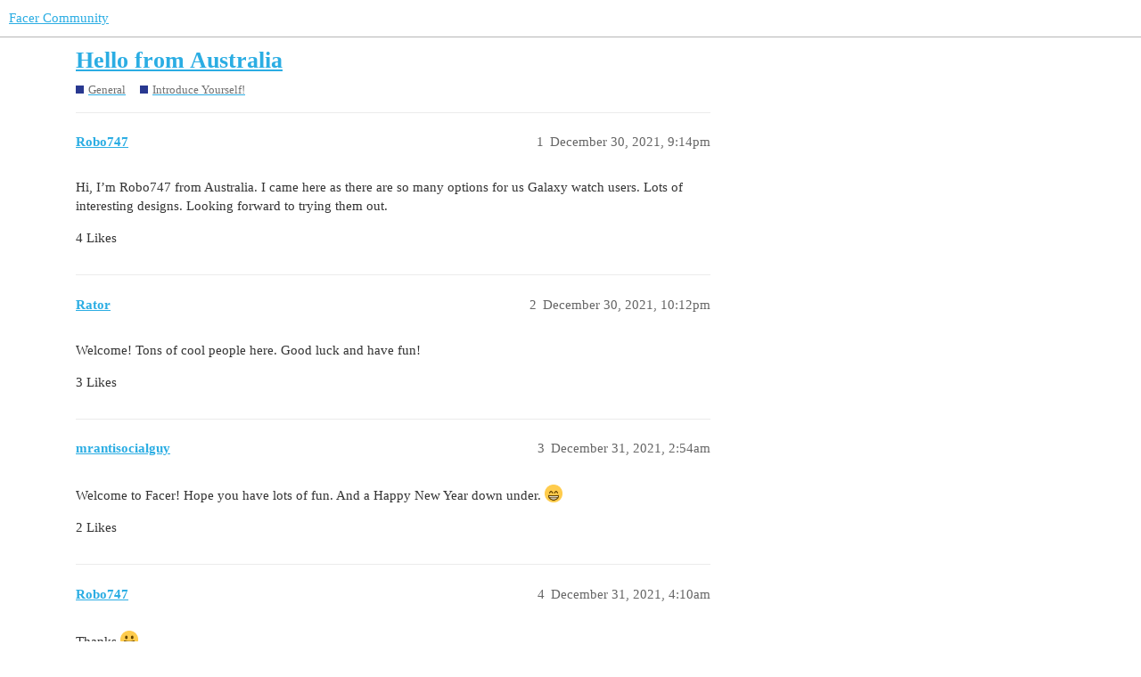

--- FILE ---
content_type: text/html; charset=utf-8
request_url: https://community.facer.io/t/hello-from-australia/70193
body_size: 4294
content:
<!DOCTYPE html>
<html lang="en">
  <head>
    <meta charset="utf-8">
    <title>Hello from Australia - Introduce Yourself! - Facer Community</title>
    <meta name="description" content="Hi, I’m Robo747 from Australia. I came here as there are so many options for us Galaxy watch users. Lots of interesting designs. Looking forward to  trying them out.">
    <meta name="generator" content="Discourse 3.1.0.beta4 - https://github.com/discourse/discourse version eec10efc3dfad0d274cadb60e9e45f2a345b2a5d">
<link rel="icon" type="image/png" href="https://community.facer.io/uploads/default/optimized/2X/0/09019316d9edd93172aae0dbb8eebdeb7b233cf8_2_32x32.png">
<link rel="apple-touch-icon" type="image/png" href="https://community.facer.io/uploads/default/optimized/2X/a/a8f39c749689bffe2b1665f8bb772df53683d0d1_2_180x180.png">
<meta name="theme-color" media="all" content="#ffffff">

<meta name="viewport" content="width=device-width, initial-scale=1.0, minimum-scale=1.0, user-scalable=yes, viewport-fit=cover">
<link rel="canonical" href="https://community.facer.io/t/hello-from-australia/70193" />

<link rel="search" type="application/opensearchdescription+xml" href="https://community.facer.io/opensearch.xml" title="Facer Community Search">

    <link href="/stylesheets/color_definitions_facer_1_1_df322f0ea0a2b4f715e383448b7db0ca32a325ef.css?__ws=community.facer.io" media="all" rel="stylesheet" class="light-scheme"/>

  <link href="/stylesheets/desktop_e0c82a2ab3e615ca3407c02062770a691328eea3.css?__ws=community.facer.io" media="all" rel="stylesheet" data-target="desktop"  />



  <link href="/stylesheets/chat_e0c82a2ab3e615ca3407c02062770a691328eea3.css?__ws=community.facer.io" media="all" rel="stylesheet" data-target="chat"  />
  <link href="/stylesheets/discourse-details_e0c82a2ab3e615ca3407c02062770a691328eea3.css?__ws=community.facer.io" media="all" rel="stylesheet" data-target="discourse-details"  />
  <link href="/stylesheets/discourse-lazy-videos_e0c82a2ab3e615ca3407c02062770a691328eea3.css?__ws=community.facer.io" media="all" rel="stylesheet" data-target="discourse-lazy-videos"  />
  <link href="/stylesheets/discourse-local-dates_e0c82a2ab3e615ca3407c02062770a691328eea3.css?__ws=community.facer.io" media="all" rel="stylesheet" data-target="discourse-local-dates"  />
  <link href="/stylesheets/discourse-narrative-bot_e0c82a2ab3e615ca3407c02062770a691328eea3.css?__ws=community.facer.io" media="all" rel="stylesheet" data-target="discourse-narrative-bot"  />
  <link href="/stylesheets/discourse-presence_e0c82a2ab3e615ca3407c02062770a691328eea3.css?__ws=community.facer.io" media="all" rel="stylesheet" data-target="discourse-presence"  />
  <link href="/stylesheets/discourse-voting_e0c82a2ab3e615ca3407c02062770a691328eea3.css?__ws=community.facer.io" media="all" rel="stylesheet" data-target="discourse-voting"  />
  <link href="/stylesheets/docker_manager_e0c82a2ab3e615ca3407c02062770a691328eea3.css?__ws=community.facer.io" media="all" rel="stylesheet" data-target="docker_manager"  />
  <link href="/stylesheets/poll_e0c82a2ab3e615ca3407c02062770a691328eea3.css?__ws=community.facer.io" media="all" rel="stylesheet" data-target="poll"  />
  <link href="/stylesheets/chat_desktop_e0c82a2ab3e615ca3407c02062770a691328eea3.css?__ws=community.facer.io" media="all" rel="stylesheet" data-target="chat_desktop"  />
  <link href="/stylesheets/discourse-voting_desktop_e0c82a2ab3e615ca3407c02062770a691328eea3.css?__ws=community.facer.io" media="all" rel="stylesheet" data-target="discourse-voting_desktop"  />
  <link href="/stylesheets/poll_desktop_e0c82a2ab3e615ca3407c02062770a691328eea3.css?__ws=community.facer.io" media="all" rel="stylesheet" data-target="poll_desktop"  />

  <link href="/stylesheets/desktop_theme_1_abcc02fffb112216d120122d213d33f37d1fe5d4.css?__ws=community.facer.io" media="all" rel="stylesheet" data-target="desktop_theme" data-theme-id="1" data-theme-name="default"/>

    



<link rel="preload" href="/theme-javascripts/2813ba3700924ea9a76c4be5c13562dea7444911.js?__ws=community.facer.io" as="script">
<script defer="" src="/theme-javascripts/2813ba3700924ea9a76c4be5c13562dea7444911.js?__ws=community.facer.io" data-theme-id="1"></script>

    
        <link rel="alternate nofollow" type="application/rss+xml" title="RSS feed of &#39;Hello from Australia&#39;" href="https://community.facer.io/t/hello-from-australia/70193.rss" />
    <meta property="og:site_name" content="Facer Community" />
<meta property="og:type" content="website" />
<meta name="twitter:card" content="summary" />
<meta name="twitter:image" content="https://community.facer.io/uploads/default/original/2X/0/02d3b74bb95352fd8bf23bf002746336dbd3c13b.png" />
<meta property="og:image" content="https://community.facer.io/uploads/default/original/2X/0/02d3b74bb95352fd8bf23bf002746336dbd3c13b.png" />
<meta property="og:url" content="https://community.facer.io/t/hello-from-australia/70193" />
<meta name="twitter:url" content="https://community.facer.io/t/hello-from-australia/70193" />
<meta property="og:title" content="Hello from Australia" />
<meta name="twitter:title" content="Hello from Australia" />
<meta property="og:description" content="Hi, I’m Robo747 from Australia. I came here as there are so many options for us Galaxy watch users. Lots of interesting designs. Looking forward to  trying them out." />
<meta name="twitter:description" content="Hi, I’m Robo747 from Australia. I came here as there are so many options for us Galaxy watch users. Lots of interesting designs. Looking forward to  trying them out." />
<meta property="og:article:section" content="General" />
<meta property="og:article:section:color" content="283890" />
<meta property="og:article:section" content="Introduce Yourself!" />
<meta property="og:article:section:color" content="283890" />
<meta name="twitter:label1" value="Reading time" />
<meta name="twitter:data1" value="1 mins 🕑" />
<meta name="twitter:label2" value="Likes" />
<meta name="twitter:data2" value="18 ❤" />
<meta property="article:published_time" content="2021-12-30T21:14:35+00:00" />
<meta property="og:ignore_canonical" content="true" />


    
  </head>
  <body class="crawler ">
    
    <header>
  <a href="/">
    Facer Community
  </a>
</header>

    <div id="main-outlet" class="wrap" role="main">
        <div id="topic-title">
    <h1>
      <a href="/t/hello-from-australia/70193">Hello from Australia</a>
    </h1>

      <div class="topic-category" itemscope itemtype="http://schema.org/BreadcrumbList">
          <span itemprop="itemListElement" itemscope itemtype="http://schema.org/ListItem">
            <a href="https://community.facer.io/c/general/32" class="badge-wrapper bullet" itemprop="item">
              <span class='badge-category-bg' style='background-color: #283890'></span>
              <span class='badge-category clear-badge'>
                <span class='category-name' itemprop='name'>General</span>
              </span>
            </a>
            <meta itemprop="position" content="1" />
          </span>
          <span itemprop="itemListElement" itemscope itemtype="http://schema.org/ListItem">
            <a href="https://community.facer.io/c/general/introduce-yourself/47" class="badge-wrapper bullet" itemprop="item">
              <span class='badge-category-bg' style='background-color: #283890'></span>
              <span class='badge-category clear-badge'>
                <span class='category-name' itemprop='name'>Introduce Yourself!</span>
              </span>
            </a>
            <meta itemprop="position" content="2" />
          </span>
      </div>

  </div>

  

    <div itemscope itemtype='http://schema.org/DiscussionForumPosting'>
      <meta itemprop='headline' content='Hello from Australia'>
        <meta itemprop='articleSection' content='Introduce Yourself!'>
      <meta itemprop='keywords' content=''>
      <div itemprop='publisher' itemscope itemtype="http://schema.org/Organization">
        <meta itemprop='name' content='Facer'>
          <div itemprop='logo' itemscope itemtype="http://schema.org/ImageObject">
            <meta itemprop='url' content='https://community.facer.io/uploads/default/original/3X/a/0/a023132fca8d3032d7ee92e9fb41743b209ee485.png'>
          </div>
      </div>

          <div id='post_1'  class='topic-body crawler-post'>
            <div class='crawler-post-meta'>
              <span class="creator" itemprop="author" itemscope itemtype="http://schema.org/Person">
                <a itemprop="url" href='https://community.facer.io/u/Robo747'><span itemprop='name'>Robo747</span></a>
                
              </span>

              <link itemprop="mainEntityOfPage" href="https://community.facer.io/t/hello-from-australia/70193">


              <span class="crawler-post-infos">
                  <time itemprop='datePublished' datetime='2021-12-30T21:14:35Z' class='post-time'>
                    December 30, 2021,  9:14pm
                  </time>
                  <meta itemprop='dateModified' content='2021-12-30T21:14:35Z'>
              <span itemprop='position'>1</span>
              </span>
            </div>
            <div class='post' itemprop='articleBody'>
              <p>Hi, I’m Robo747 from Australia. I came here as there are so many options for us Galaxy watch users. Lots of interesting designs. Looking forward to  trying them out.</p>
            </div>

            <div itemprop="interactionStatistic" itemscope itemtype="http://schema.org/InteractionCounter">
              <meta itemprop="interactionType" content="http://schema.org/LikeAction"/>
              <meta itemprop="userInteractionCount" content="4" />
              <span class='post-likes'>4 Likes</span>
            </div>

            <div itemprop="interactionStatistic" itemscope itemtype="http://schema.org/InteractionCounter">
                <meta itemprop="interactionType" content="http://schema.org/CommentAction"/>
                <meta itemprop="userInteractionCount" content="0" />
              </div>

          </div>
          <div id='post_2' itemprop='comment' itemscope itemtype='http://schema.org/Comment' class='topic-body crawler-post'>
            <div class='crawler-post-meta'>
              <span class="creator" itemprop="author" itemscope itemtype="http://schema.org/Person">
                <a itemprop="url" href='https://community.facer.io/u/Rator'><span itemprop='name'>Rator</span></a>
                
              </span>

              <link itemprop="mainEntityOfPage" href="https://community.facer.io/t/hello-from-australia/70193">


              <span class="crawler-post-infos">
                  <time itemprop='datePublished' datetime='2021-12-30T22:12:29Z' class='post-time'>
                    December 30, 2021, 10:12pm
                  </time>
                  <meta itemprop='dateModified' content='2021-12-30T22:12:29Z'>
              <span itemprop='position'>2</span>
              </span>
            </div>
            <div class='post' itemprop='text'>
              <p>Welcome! Tons of cool people here. Good luck and have fun!</p>
            </div>

            <div itemprop="interactionStatistic" itemscope itemtype="http://schema.org/InteractionCounter">
              <meta itemprop="interactionType" content="http://schema.org/LikeAction"/>
              <meta itemprop="userInteractionCount" content="3" />
              <span class='post-likes'>3 Likes</span>
            </div>

            <div itemprop="interactionStatistic" itemscope itemtype="http://schema.org/InteractionCounter">
                <meta itemprop="interactionType" content="http://schema.org/CommentAction"/>
                <meta itemprop="userInteractionCount" content="1" />
              </div>

          </div>
          <div id='post_3' itemprop='comment' itemscope itemtype='http://schema.org/Comment' class='topic-body crawler-post'>
            <div class='crawler-post-meta'>
              <span class="creator" itemprop="author" itemscope itemtype="http://schema.org/Person">
                <a itemprop="url" href='https://community.facer.io/u/mrantisocialguy'><span itemprop='name'>mrantisocialguy</span></a>
                
              </span>

              <link itemprop="mainEntityOfPage" href="https://community.facer.io/t/hello-from-australia/70193">


              <span class="crawler-post-infos">
                  <time itemprop='datePublished' datetime='2021-12-31T02:54:31Z' class='post-time'>
                    December 31, 2021,  2:54am
                  </time>
                  <meta itemprop='dateModified' content='2021-12-31T02:54:31Z'>
              <span itemprop='position'>3</span>
              </span>
            </div>
            <div class='post' itemprop='text'>
              <p>Welcome to Facer! Hope you have lots of fun. And a Happy New Year down under. <img src="https://community.facer.io/images/emoji/twitter/grin.png?v=9" title=":grin:" class="emoji" alt=":grin:"></p>
            </div>

            <div itemprop="interactionStatistic" itemscope itemtype="http://schema.org/InteractionCounter">
              <meta itemprop="interactionType" content="http://schema.org/LikeAction"/>
              <meta itemprop="userInteractionCount" content="2" />
              <span class='post-likes'>2 Likes</span>
            </div>

            <div itemprop="interactionStatistic" itemscope itemtype="http://schema.org/InteractionCounter">
                <meta itemprop="interactionType" content="http://schema.org/CommentAction"/>
                <meta itemprop="userInteractionCount" content="1" />
              </div>

          </div>
          <div id='post_4' itemprop='comment' itemscope itemtype='http://schema.org/Comment' class='topic-body crawler-post'>
            <div class='crawler-post-meta'>
              <span class="creator" itemprop="author" itemscope itemtype="http://schema.org/Person">
                <a itemprop="url" href='https://community.facer.io/u/Robo747'><span itemprop='name'>Robo747</span></a>
                
              </span>

              <link itemprop="mainEntityOfPage" href="https://community.facer.io/t/hello-from-australia/70193">


              <span class="crawler-post-infos">
                  <time itemprop='datePublished' datetime='2021-12-31T04:10:26Z' class='post-time'>
                    December 31, 2021,  4:10am
                  </time>
                  <meta itemprop='dateModified' content='2021-12-31T04:10:26Z'>
              <span itemprop='position'>4</span>
              </span>
            </div>
            <div class='post' itemprop='text'>
              <p>Thanks <img src="https://community.facer.io/images/emoji/twitter/grinning.png?v=9" title=":grinning:" class="emoji" alt=":grinning:"></p>
            </div>

            <div itemprop="interactionStatistic" itemscope itemtype="http://schema.org/InteractionCounter">
              <meta itemprop="interactionType" content="http://schema.org/LikeAction"/>
              <meta itemprop="userInteractionCount" content="1" />
              <span class='post-likes'>1 Like</span>
            </div>

            <div itemprop="interactionStatistic" itemscope itemtype="http://schema.org/InteractionCounter">
                <meta itemprop="interactionType" content="http://schema.org/CommentAction"/>
                <meta itemprop="userInteractionCount" content="0" />
              </div>

          </div>
          <div id='post_5' itemprop='comment' itemscope itemtype='http://schema.org/Comment' class='topic-body crawler-post'>
            <div class='crawler-post-meta'>
              <span class="creator" itemprop="author" itemscope itemtype="http://schema.org/Person">
                <a itemprop="url" href='https://community.facer.io/u/Robo747'><span itemprop='name'>Robo747</span></a>
                
              </span>

              <link itemprop="mainEntityOfPage" href="https://community.facer.io/t/hello-from-australia/70193">


              <span class="crawler-post-infos">
                  <time itemprop='datePublished' datetime='2021-12-31T04:11:09Z' class='post-time'>
                    December 31, 2021,  4:11am
                  </time>
                  <meta itemprop='dateModified' content='2021-12-31T04:11:09Z'>
              <span itemprop='position'>5</span>
              </span>
            </div>
            <div class='post' itemprop='text'>
              <p>Thanks <img src="https://community.facer.io/images/emoji/twitter/smiley.png?v=9" title=":smiley:" class="emoji" alt=":smiley:"> <img src="https://community.facer.io/images/emoji/twitter/smiley.png?v=9" title=":smiley:" class="emoji" alt=":smiley:"></p>
            </div>

            <div itemprop="interactionStatistic" itemscope itemtype="http://schema.org/InteractionCounter">
              <meta itemprop="interactionType" content="http://schema.org/LikeAction"/>
              <meta itemprop="userInteractionCount" content="1" />
              <span class='post-likes'>1 Like</span>
            </div>

            <div itemprop="interactionStatistic" itemscope itemtype="http://schema.org/InteractionCounter">
                <meta itemprop="interactionType" content="http://schema.org/CommentAction"/>
                <meta itemprop="userInteractionCount" content="0" />
              </div>

          </div>
          <div id='post_6' itemprop='comment' itemscope itemtype='http://schema.org/Comment' class='topic-body crawler-post'>
            <div class='crawler-post-meta'>
              <span class="creator" itemprop="author" itemscope itemtype="http://schema.org/Person">
                <a itemprop="url" href='https://community.facer.io/u/icrltd4'><span itemprop='name'>icrltd4</span></a>
                
              </span>

              <link itemprop="mainEntityOfPage" href="https://community.facer.io/t/hello-from-australia/70193">

                <link itemprop="image" href="https://community.facer.io/uploads/default/original/3X/3/8/383d81efc0b164700652d69ced3872e00ff315b7.jpeg">

              <span class="crawler-post-infos">
                  <time itemprop='datePublished' datetime='2021-12-31T11:14:19Z' class='post-time'>
                    December 31, 2021, 11:14am
                  </time>
                  <meta itemprop='dateModified' content='2021-12-31T11:14:19Z'>
              <span itemprop='position'>6</span>
              </span>
            </div>
            <div class='post' itemprop='text'>
              <p>Welcome to the Community <a class="mention" href="/u/robo747">@Robo747</a><br>
There is absolutely loads to learn here, and plenty of friendly/helpful people.<br>
May you Facer journey be a happy and fun one <img src="https://community.facer.io/images/emoji/twitter/smiley.png?v=9" title=":smiley:" class="emoji" alt=":smiley:"><br>
<div class="lightbox-wrapper"><a class="lightbox" href="https://community.facer.io/uploads/default/original/3X/3/8/383d81efc0b164700652d69ced3872e00ff315b7.jpeg" data-download-href="https://community.facer.io/uploads/default/383d81efc0b164700652d69ced3872e00ff315b7" title="New Year 01"><img src="https://community.facer.io/uploads/default/optimized/3X/3/8/383d81efc0b164700652d69ced3872e00ff315b7_2_500x500.jpeg" alt="New Year 01" data-base62-sha1="81ww6163VpcVop5OfZqIFLTh19Z" width="500" height="500" srcset="https://community.facer.io/uploads/default/optimized/3X/3/8/383d81efc0b164700652d69ced3872e00ff315b7_2_500x500.jpeg, https://community.facer.io/uploads/default/original/3X/3/8/383d81efc0b164700652d69ced3872e00ff315b7.jpeg 1.5x, https://community.facer.io/uploads/default/original/3X/3/8/383d81efc0b164700652d69ced3872e00ff315b7.jpeg 2x" data-small-upload="https://community.facer.io/uploads/default/optimized/3X/3/8/383d81efc0b164700652d69ced3872e00ff315b7_2_10x10.png"><div class="meta">
<svg class="fa d-icon d-icon-far-image svg-icon" aria-hidden="true"><use xlink:href="#far-image"></use></svg><span class="filename">New Year 01</span><span class="informations">742×742 134 KB</span><svg class="fa d-icon d-icon-discourse-expand svg-icon" aria-hidden="true"><use xlink:href="#discourse-expand"></use></svg>
</div></a></div></p>
            </div>

            <div itemprop="interactionStatistic" itemscope itemtype="http://schema.org/InteractionCounter">
              <meta itemprop="interactionType" content="http://schema.org/LikeAction"/>
              <meta itemprop="userInteractionCount" content="1" />
              <span class='post-likes'>1 Like</span>
            </div>

            <div itemprop="interactionStatistic" itemscope itemtype="http://schema.org/InteractionCounter">
                <meta itemprop="interactionType" content="http://schema.org/CommentAction"/>
                <meta itemprop="userInteractionCount" content="0" />
              </div>

          </div>
          <div id='post_7' itemprop='comment' itemscope itemtype='http://schema.org/Comment' class='topic-body crawler-post'>
            <div class='crawler-post-meta'>
              <span class="creator" itemprop="author" itemscope itemtype="http://schema.org/Person">
                <a itemprop="url" href='https://community.facer.io/u/Robo747'><span itemprop='name'>Robo747</span></a>
                
              </span>

              <link itemprop="mainEntityOfPage" href="https://community.facer.io/t/hello-from-australia/70193">


              <span class="crawler-post-infos">
                  <time itemprop='datePublished' datetime='2021-12-31T13:32:50Z' class='post-time'>
                    December 31, 2021,  1:32pm
                  </time>
                  <meta itemprop='dateModified' content='2021-12-31T13:32:50Z'>
              <span itemprop='position'>7</span>
              </span>
            </div>
            <div class='post' itemprop='text'>
              <p>Thank you</p>
            </div>

            <div itemprop="interactionStatistic" itemscope itemtype="http://schema.org/InteractionCounter">
              <meta itemprop="interactionType" content="http://schema.org/LikeAction"/>
              <meta itemprop="userInteractionCount" content="1" />
              <span class='post-likes'>1 Like</span>
            </div>

            <div itemprop="interactionStatistic" itemscope itemtype="http://schema.org/InteractionCounter">
                <meta itemprop="interactionType" content="http://schema.org/CommentAction"/>
                <meta itemprop="userInteractionCount" content="2" />
              </div>

          </div>
          <div id='post_8' itemprop='comment' itemscope itemtype='http://schema.org/Comment' class='topic-body crawler-post'>
            <div class='crawler-post-meta'>
              <span class="creator" itemprop="author" itemscope itemtype="http://schema.org/Person">
                <a itemprop="url" href='https://community.facer.io/u/beatnickjones'><span itemprop='name'>beatnickjones</span></a>
                
              </span>

              <link itemprop="mainEntityOfPage" href="https://community.facer.io/t/hello-from-australia/70193">


              <span class="crawler-post-infos">
                  <time itemprop='datePublished' datetime='2021-12-31T15:20:49Z' class='post-time'>
                    December 31, 2021,  3:20pm
                  </time>
                  <meta itemprop='dateModified' content='2021-12-31T15:20:49Z'>
              <span itemprop='position'>8</span>
              </span>
            </div>
            <div class='post' itemprop='text'>
              <p>Hey Robo747, I am also from Australia(WA) I have many different types of faces that I make for my galaxy, please check out my page to see I have them organized in several categories to make it easy to find something youd like. Ive only been on here for 8 months but if you have any question send me a msg and I may be able to point you in the right direction.</p>
<p>Also all my faces have inspection open so you can see what code was used to do what.</p>
            </div>

            <div itemprop="interactionStatistic" itemscope itemtype="http://schema.org/InteractionCounter">
              <meta itemprop="interactionType" content="http://schema.org/LikeAction"/>
              <meta itemprop="userInteractionCount" content="1" />
              <span class='post-likes'>1 Like</span>
            </div>

            <div itemprop="interactionStatistic" itemscope itemtype="http://schema.org/InteractionCounter">
                <meta itemprop="interactionType" content="http://schema.org/CommentAction"/>
                <meta itemprop="userInteractionCount" content="0" />
              </div>

          </div>
          <div id='post_9' itemprop='comment' itemscope itemtype='http://schema.org/Comment' class='topic-body crawler-post'>
            <div class='crawler-post-meta'>
              <span class="creator" itemprop="author" itemscope itemtype="http://schema.org/Person">
                <a itemprop="url" href='https://community.facer.io/u/ThaMattie'><span itemprop='name'>ThaMattie</span></a>
                
              </span>

              <link itemprop="mainEntityOfPage" href="https://community.facer.io/t/hello-from-australia/70193">


              <span class="crawler-post-infos">
                  <time itemprop='datePublished' datetime='2022-01-03T12:31:55Z' class='post-time'>
                    January 3, 2022, 12:31pm
                  </time>
                  <meta itemprop='dateModified' content='2022-01-03T12:31:55Z'>
              <span itemprop='position'>9</span>
              </span>
            </div>
            <div class='post' itemprop='text'>
              <p>Welcome <a class="mention" href="/u/robo747">@Robo747</a></p>
            </div>

            <div itemprop="interactionStatistic" itemscope itemtype="http://schema.org/InteractionCounter">
              <meta itemprop="interactionType" content="http://schema.org/LikeAction"/>
              <meta itemprop="userInteractionCount" content="1" />
              <span class='post-likes'>1 Like</span>
            </div>

            <div itemprop="interactionStatistic" itemscope itemtype="http://schema.org/InteractionCounter">
                <meta itemprop="interactionType" content="http://schema.org/CommentAction"/>
                <meta itemprop="userInteractionCount" content="0" />
              </div>

          </div>
          <div id='post_10' itemprop='comment' itemscope itemtype='http://schema.org/Comment' class='topic-body crawler-post'>
            <div class='crawler-post-meta'>
              <span class="creator" itemprop="author" itemscope itemtype="http://schema.org/Person">
                <a itemprop="url" href='https://community.facer.io/u/Orakix'><span itemprop='name'>Orakix</span></a>
                
              </span>

              <link itemprop="mainEntityOfPage" href="https://community.facer.io/t/hello-from-australia/70193">


              <span class="crawler-post-infos">
                  <time itemprop='datePublished' datetime='2022-01-06T00:50:25Z' class='post-time'>
                    January 6, 2022, 12:50am
                  </time>
                  <meta itemprop='dateModified' content='2022-01-06T00:50:25Z'>
              <span itemprop='position'>10</span>
              </span>
            </div>
            <div class='post' itemprop='text'>
              <p>Welcome and glad to have you! Hope you enjoy your time here.</p>
            </div>

            <div itemprop="interactionStatistic" itemscope itemtype="http://schema.org/InteractionCounter">
              <meta itemprop="interactionType" content="http://schema.org/LikeAction"/>
              <meta itemprop="userInteractionCount" content="1" />
              <span class='post-likes'>1 Like</span>
            </div>

            <div itemprop="interactionStatistic" itemscope itemtype="http://schema.org/InteractionCounter">
                <meta itemprop="interactionType" content="http://schema.org/CommentAction"/>
                <meta itemprop="userInteractionCount" content="0" />
              </div>

          </div>
          <div id='post_11' itemprop='comment' itemscope itemtype='http://schema.org/Comment' class='topic-body crawler-post'>
            <div class='crawler-post-meta'>
              <span class="creator" itemprop="author" itemscope itemtype="http://schema.org/Person">
                <a itemprop="url" href='https://community.facer.io/u/thomasfmal'><span itemprop='name'>thomasfmal</span></a>
                
              </span>

              <link itemprop="mainEntityOfPage" href="https://community.facer.io/t/hello-from-australia/70193">


              <span class="crawler-post-infos">
                  <time itemprop='datePublished' datetime='2022-02-27T18:01:11Z' class='post-time'>
                    February 27, 2022,  6:01pm
                  </time>
                  <meta itemprop='dateModified' content='2022-02-27T18:01:11Z'>
              <span itemprop='position'>11</span>
              </span>
            </div>
            <div class='post' itemprop='text'>
              <p>Welcome to Facer!</p>
            </div>

            <div itemprop="interactionStatistic" itemscope itemtype="http://schema.org/InteractionCounter">
              <meta itemprop="interactionType" content="http://schema.org/LikeAction"/>
              <meta itemprop="userInteractionCount" content="1" />
              <span class='post-likes'>1 Like</span>
            </div>

            <div itemprop="interactionStatistic" itemscope itemtype="http://schema.org/InteractionCounter">
                <meta itemprop="interactionType" content="http://schema.org/CommentAction"/>
                <meta itemprop="userInteractionCount" content="0" />
              </div>

          </div>
          <div id='post_12' itemprop='comment' itemscope itemtype='http://schema.org/Comment' class='topic-body crawler-post'>
            <div class='crawler-post-meta'>
              <span class="creator" itemprop="author" itemscope itemtype="http://schema.org/Person">
                <a itemprop="url" href='https://community.facer.io/u/hayashix23'><span itemprop='name'>hayashix23</span></a>
                
              </span>

              <link itemprop="mainEntityOfPage" href="https://community.facer.io/t/hello-from-australia/70193">


              <span class="crawler-post-infos">
                  <time itemprop='datePublished' datetime='2022-02-28T06:31:58Z' class='post-time'>
                    February 28, 2022,  6:31am
                  </time>
                  <meta itemprop='dateModified' content='2022-02-28T06:31:58Z'>
              <span itemprop='position'>12</span>
              </span>
            </div>
            <div class='post' itemprop='text'>
              <p>Bienvenido <a class="mention" href="/u/robo747">@Robo747</a> <img src="https://community.facer.io/images/emoji/twitter/grinning.png?v=9" title=":grinning:" class="emoji" alt=":grinning:"></p>
            </div>

            <div itemprop="interactionStatistic" itemscope itemtype="http://schema.org/InteractionCounter">
              <meta itemprop="interactionType" content="http://schema.org/LikeAction"/>
              <meta itemprop="userInteractionCount" content="1" />
              <span class='post-likes'>1 Like</span>
            </div>

            <div itemprop="interactionStatistic" itemscope itemtype="http://schema.org/InteractionCounter">
                <meta itemprop="interactionType" content="http://schema.org/CommentAction"/>
                <meta itemprop="userInteractionCount" content="0" />
              </div>

          </div>
    </div>






    </div>
    <footer class="container wrap">
  <nav class='crawler-nav'>
    <ul>
      <li itemscope itemtype='http://schema.org/SiteNavigationElement'>
        <span itemprop='name'>
          <a href='/' itemprop="url">Home </a>
        </span>
      </li>
      <li itemscope itemtype='http://schema.org/SiteNavigationElement'>
        <span itemprop='name'>
          <a href='/categories' itemprop="url">Categories </a>
        </span>
      </li>
      <li itemscope itemtype='http://schema.org/SiteNavigationElement'>
        <span itemprop='name'>
          <a href='/guidelines' itemprop="url">FAQ/Guidelines </a>
        </span>
      </li>
      <li itemscope itemtype='http://schema.org/SiteNavigationElement'>
        <span itemprop='name'>
          <a href='/tos' itemprop="url">Terms of Service </a>
        </span>
      </li>
      <li itemscope itemtype='http://schema.org/SiteNavigationElement'>
        <span itemprop='name'>
          <a href='/privacy' itemprop="url">Privacy Policy </a>
        </span>
      </li>
    </ul>
  </nav>
  <p class='powered-by-link'>Powered by <a href="https://www.discourse.org">Discourse</a>, best viewed with JavaScript enabled</p>
</footer>

    
    
  </body>
  
</html>


--- FILE ---
content_type: text/css
request_url: https://community.facer.io/stylesheets/color_definitions_facer_1_1_df322f0ea0a2b4f715e383448b7db0ca32a325ef.css?__ws=community.facer.io
body_size: 1180
content:
:root{--scheme-type: light;--primary: #333;--secondary: #FFF;--tertiary: #2BADE3;--quaternary: #2BADE3;--header_background: #ffffff;--header_primary: #555555;--highlight: #FFA500;--danger: #e45735;--success: #009900;--love: #fa6c8d;--d-selected: #ebebeb;--d-hover: #f3f3f3;--always-black-rgb: 0, 0, 0;--primary-rgb: 51, 51, 51;--primary-low-rgb: 235, 235, 235;--primary-very-low-rgb: 249, 249, 249;--secondary-rgb: 255, 255, 255;--header_background-rgb: 255, 255, 255;--tertiary-rgb: 43, 173, 227;--highlight-rgb: 255, 165, 0;--success-rgb: 0, 153, 0;--primary-very-low: #f9f9f9;--primary-low: #ebebeb;--primary-low-mid: #c2c2c2;--primary-medium: #999999;--primary-high: #707070;--primary-very-high: #525252;--primary-50: #f9f9f9;--primary-100: #f3f3f3;--primary-200: #ebebeb;--primary-300: #d6d6d6;--primary-400: #c2c2c2;--primary-500: #adadad;--primary-600: #999999;--primary-700: #818181;--primary-800: #707070;--primary-900: #525252;--header_primary-low: rgb(243, 243, 243);--header_primary-low-mid: rgb(212, 212, 212);--header_primary-medium: rgb(182, 182, 182);--header_primary-high: rgb(157, 157, 157);--header_primary-very-high: rgb(114, 114, 114);--secondary-low: #4d4d4d;--secondary-medium: gray;--secondary-high: #a6a6a6;--secondary-very-high: #ededed;--tertiary-very-low: #eaf7fc;--tertiary-low: #dff3fb;--tertiary-medium: #95d6f1;--tertiary-high: #55bde9;--tertiary-hover: #1885b3;--tertiary-50: #eaf7fc;--tertiary-100: #e6f5fc;--tertiary-200: #e3f4fb;--tertiary-300: #dff3fb;--tertiary-400: #c8eaf8;--tertiary-500: #b1e1f5;--tertiary-600: #95d6f1;--tertiary-700: #80ceee;--tertiary-800: #6bc6eb;--tertiary-900: #55bde9;--quaternary-low: #bfe6f7;--highlight-bg: #ffe4b3;--highlight-low: #ffe4b3;--highlight-medium: #ffd280;--highlight-high: #805300;--danger-low: #fbe6e1;--danger-low-mid: rgba(242, 171, 154, 0.7);--danger-medium: #ec8972;--danger-hover: #c63c1b;--success-low: #b8ffb8;--success-medium: #4dff4d;--success-hover: #007a00;--love-low: #fee9ee;--wiki: green;--blend-primary-secondary-5: rgb(249, 249, 249);--primary-med-or-secondary-med: #999999;--primary-med-or-secondary-high: #999999;--primary-high-or-secondary-low: #707070;--primary-low-mid-or-secondary-high: #c2c2c2;--primary-low-mid-or-secondary-low: #c2c2c2;--primary-or-primary-low-mid: #333;--highlight-low-or-medium: #ffe4b3;--tertiary-or-tertiary-low: #2BADE3;--tertiary-low-or-tertiary-high: #dff3fb;--tertiary-med-or-tertiary: #95d6f1;--secondary-or-primary: #FFF;--tertiary-or-white: #2BADE3;--facebook-or-white: #1877f2;--twitter-or-white: #1da1f2;--hljs-comment: #998;--hljs-number: #099;--hljs-string: #d14;--hljs-literal: #458;--hljs-tag: #000080;--hljs-attribute: #008080;--hljs-symbol: #990073;--hljs-bg: #f8f8f8;--hljs-builtin-name: #55bde9;--google: #ffffff;--google-hover: #f2f2f2;--instagram: #e1306c;--instagram-hover: #ac194b;--facebook: #1877f2;--facebook-hover: #0a54b3;--cas: #70ba61;--twitter: #1da1f2;--twitter-hover: #0c85d0;--github: #100e0f;--github-hover: #463e42;--discord: #7289da;--discord-hover: #4a67cf;--gold: rgb(231, 195, 0);--silver: #c0c0c0;--bronze: #cd7f32}:root{--chat-skeleton-animation-rgb: 249, 249, 249}:root{--font-family: Arial, sans-serif}:root{--heading-font-family: Arial, sans-serif}

/*# sourceMappingURL=color_definitions_facer_1_1_df322f0ea0a2b4f715e383448b7db0ca32a325ef.css.map?__ws=community.facer.io */


--- FILE ---
content_type: text/css
request_url: https://community.facer.io/stylesheets/desktop_theme_1_abcc02fffb112216d120122d213d33f37d1fe5d4.css?__ws=community.facer.io
body_size: 129
content:

/*# sourceMappingURL=desktop_theme_1_abcc02fffb112216d120122d213d33f37d1fe5d4.css.map?__ws=community.facer.io */
